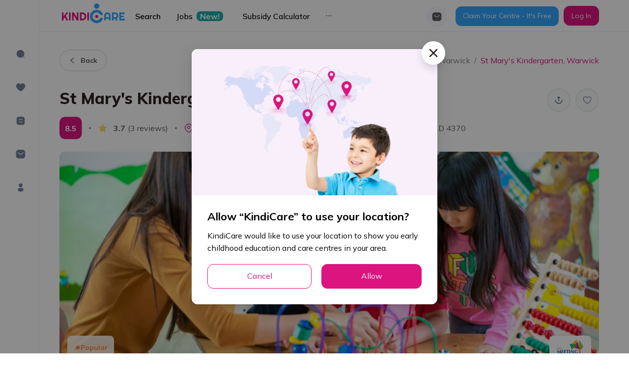

--- FILE ---
content_type: application/javascript
request_url: https://kindicare.com/_next/static/chunks/pages/australia-childcare-centre-awards-2023-6a695e437f542962.js
body_size: 1487
content:
(self.webpackChunk_N_E=self.webpackChunk_N_E||[]).push([[6561],{667:function(e,t,i){"use strict";i.d(t,{Z:function(){return l}});i(30467);var a=i(55673),n=(i(58136),i(5789)),r=(i(54277),i(74048)),o=(i(67294),i(65156)),d=i(22156),s=i(70714).ZP.div.withConfig({displayName:"styles__AwardBannerStyles",componentId:"sc-rfliir-0"})(["@media only screen and (min-width:993px) and (max-width:1441px){position:relative;min-height:650px;.hero-section-image{height:641px;object-fit:contain;position:absolute;right:0;bottom:0;top:50%;transform:translateY(-50%);}}display:flex;flex-direction:column;align-items:center;justify-content:center;background:url('/images/banners/award-hero-background.png') center no-repeat;background-size:cover;padding:0;overflow:hidden;.hero-wrapper{display:flex;align-items:center;height:100%;max-height:100%;overflow:hidden;padding-top:20px;padding-bottom:60px;@media only screen and (min-width:993px) and (max-width:1441px){position:unset;}}.hero-text-wrapper{padding:0;@media only screen and (min-width:993px){padding-bottom:24px;}}.hero-title{color:#0d003f;font-size:59px;font-weight:800;letter-spacing:0.2px;display:inline-block;position:relative;margin-bottom:18px;line-height:72px;background:linear-gradient(94.67deg,#d01c86 0%,#3d9af3 70.85%);-webkit-background-clip:text;-webkit-text-fill-color:transparent;background-clip:text;}.hero-desc{color:var(--text-gray-white);font-size:18px;font-weight:normal;letter-spacing:0.02px;padding-right:150px;}.hero-img{width:100%;height:100%;transition:transform 0.3s ease-in-out;&:hover{transform:rotate(5deg);}img{width:100%;}@media only screen and (min-width:993px) and (max-width:1441px){position:absolute;right:0;bottom:0;}}@media only screen and (max-width:992px){padding-top:40px;.hero-text-wrapper{padding-right:0;padding-bottom:24px;text-align:center;width:100%;}.hero-title{font-size:44px;line-height:50px;margin-top:40px;}.hero-desc{padding-right:0;margin-bottom:24px;}.award-medal{display:none;}}@media only screen and (max-width:768px){padding-top:40px;.hero-text-wrapper{padding-right:0;}.hero-title{font-size:36px;line-height:42px;}}"]),p=i(85893),l=function(e){var t=e.title,i=e.titleOptions,l=e.description,c=e.image,h=(0,d.$G)().t;return(0,p.jsx)(s,{children:(0,p.jsxs)(a.default,{className:"hero-wrapper wrapper-container",children:[(0,p.jsx)(n.default,{xs:24,lg:12,children:(0,p.jsxs)(r.default,{direction:"vertical",className:"hero-text-wrapper",children:[(0,p.jsx)("img",{src:"/images/awards/thumbnails/award-medal.png",alt:"award medal",className:"award-medal mb-8"}),(0,p.jsxs)("h1",{className:"hero-title",children:[h(t,i),(0,p.jsx)(o.Z,{color:"var(--primary)",size:8})]}),(0,p.jsx)("p",{className:"hero-desc",children:h(l)})]})}),(0,p.jsx)(n.default,{xs:24,lg:12,className:"hero-img",children:(0,p.jsx)("img",{src:c,alt:"banner",className:"hero-section-image"})})]})})}},24204:function(e,t,i){"use strict";i.r(t),i.d(t,{__N_SSG:function(){return c}});var a=i(16175),n=i(90018),r=i(60676),o=i(94209),d=i(23087),s=i(667),p=i(85893),l=2023,c=!0;t.default=function(){return(0,p.jsxs)(p.Fragment,{children:[(0,p.jsx)(n.Z,{item:r.u.awardsNew,paramsTitle:{year:l},paramsDesc:{year:l}}),(0,p.jsx)(a.Z,{banner:(0,p.jsx)(s.Z,{title:"awards.title",titleOptions:{year:l},description:"awards.description",image:"/images/banners/award-2023-hero-banner.png"}),year:l,awardArticle:o._z,winnerList:d.$0,regionalWinners:d.be,aboutAwards:o.yJ,cardData:o.xh,seeYearWinner:[2021,2022],correctDate:d.Hq})]})}},69214:function(e,t,i){(window.__NEXT_P=window.__NEXT_P||[]).push(["/australia-childcare-centre-awards-2023",function(){return i(24204)}])}},function(e){e.O(0,[9774,2895,9877,3126,6175,2888,179],(function(){return t=69214,e(e.s=t);var t}));var t=e.O();_N_E=t}]);
//# sourceMappingURL=australia-childcare-centre-awards-2023-6a695e437f542962.js.map

--- FILE ---
content_type: application/javascript
request_url: https://kindicare.com/_next/static/chunks/pages/childcare/centres/%5Bcountry%5D/%5Bstate%5D/%5Bpostcode%5D-2180c8c7abac2dc8.js
body_size: 1864
content:
(self.webpackChunk_N_E=self.webpackChunk_N_E||[]).push([[613],{78158:function(e,t,r){"use strict";r(98620);var n=r(10149),a=r(5152),i=r(56243),o=r(94528),s=r(7894),c=r(86776),u=r(33085),l=r(83686),d=r(16098),f=r(85893),p=(0,a.default)((function(){return r.e(1538).then(r.bind(r,1538))}),{loading:function(){return(0,f.jsx)(n.default,{})},loadableGenerated:{webpack:function(){return[1538]}}}),v=(0,a.default)((function(){return r.e(2191).then(r.bind(r,52191))}),{loading:function(){return(0,f.jsx)(n.default,{})},loadableGenerated:{webpack:function(){return[52191]}}}),g=(0,a.default)((function(){return Promise.all([r.e(1653),r.e(8187)]).then(r.bind(r,68187))}),{loading:function(){return(0,f.jsx)(n.default,{})},loadableGenerated:{webpack:function(){return[68187]}}});t.Z=function(e){var t=e.searchType;return(0,u.Z)(),(0,f.jsxs)(d.M2,{children:[(0,f.jsx)(i.Z,{searchType:t}),(0,f.jsx)("div",{className:"border-bottom-section",children:(0,f.jsx)("div",{className:"wrapper-container-centres",children:(0,f.jsx)(s.Z,{leftContent:(0,f.jsx)(c.Z,{searchType:t,orderByDefault:"-isFeatured",initialFilter:{orderBy:"-isFeatured"}}),rightContent:(0,f.jsx)(l.Z,{searchType:t})})})}),(0,f.jsxs)("div",{className:"wrapper-container",children:[(0,f.jsx)(g,{className:"mt-50"}),(0,f.jsx)(o.default,{})]}),(0,f.jsx)(p,{}),(0,f.jsx)(v,{})]})}},86776:function(e,t,r){"use strict";r.d(t,{Z:function(){return h}});var n=r(79165),a=r(35766),i=r(89016),o=r(11163),s=r(2185),c=r(4898),u=r(67439),l=r(85893),d=function(e){var t=e.orderByDefault,r=((0,s.v9)(c.E.getResourceData)||{}).total;return(0,l.jsx)(u.Z,{total:r,orderByDefault:t})},f=r(39633),p=function(){var e=(0,s.v9)(c.E.getDataArr),t=(0,s.v9)(c.E.getResourceData),r=(0,s.v9)(c.E.getLoading);return(0,l.jsx)(f.Z,{data:e,resourceData:t,loading:r})},v=r(39020),g=r(28303),h=function(e){var t=e.orderByDefault,r=e.initialFilter,s=e.searchType,c=(0,i.Z)().isMobile,u=(0,o.useRouter)().query;return(0,l.jsxs)(v.Z,{initialFilter:r,searchType:s,children:[(0,l.jsx)(g.Z,{}),(0,l.jsx)(d,{orderByDefault:t}),s===n.LC.city.value&&c&&(0,l.jsx)(a.Z,{suburb:null===u||void 0===u?void 0:u.suburb,className:"my-16"}),(0,l.jsx)(p,{})]})}},38202:function(e,t,r){"use strict";r.r(t),r.d(t,{__N_SSP:function(){return y}});var n=r(59499),a=r(78158),i=r(90018),o=r(79165),s=r(60676),c=r(11163),u=r(4898),l=r(2185),d=r(67294),f=r(32025),p=r(78390),v=r(79223),g=r(44992),h=r(22156),b=r(85893);function j(e,t){var r=Object.keys(e);if(Object.getOwnPropertySymbols){var n=Object.getOwnPropertySymbols(e);t&&(n=n.filter((function(t){return Object.getOwnPropertyDescriptor(e,t).enumerable}))),r.push.apply(r,n)}return r}function m(e){for(var t=1;t<arguments.length;t++){var r=null!=arguments[t]?arguments[t]:{};t%2?j(Object(r),!0).forEach((function(t){(0,n.Z)(e,t,r[t])})):Object.getOwnPropertyDescriptors?Object.defineProperties(e,Object.getOwnPropertyDescriptors(r)):j(Object(r)).forEach((function(t){Object.defineProperty(e,t,Object.getOwnPropertyDescriptor(r,t))}))}return e}var y=!0;t.default=function(){var e,t,r=(0,h.$G)(["seo"]).t,n=(0,c.useRouter)(),j=n.query,y=n.pathname,x=((0,l.v9)(u.E.getResourceData)||{}).total,w=(0,l.v9)(u.E.getSummary),P=(0,l.I0)(),D=(0,l.v9)(v.d),O={item:s.u.centresPostcode,paramsTitle:{state:j.state,postcode:j.postcode,number:x},paramsDesc:{state:j.state,postcode:j.postcode,number:x}},Z=(0,g.c)({totalCentres:x,lowPrice:null===w||void 0===w?void 0:w.min,highPrice:null===w||void 0===w?void 0:w.max,pageTitle:r(null===(e=O.item)||void 0===e?void 0:e.title,O.paramsTitle),description:r(null===(t=O.item)||void 0===t?void 0:t.description,O.paramsDesc)});return(0,d.useEffect)((function(){D&&(P((0,f.o)({eventName:p.s.centresViewedList,eventData:m({pathname:y},j)})),P((0,f.o)({eventName:p.s.searchByPostcode,eventData:m({pathname:y},j)})))}),[P,D,y,j]),(0,b.jsxs)(b.Fragment,{children:[(0,b.jsx)(i.Z,m(m({},O),{},{structuredData:Z})),(0,b.jsx)(a.Z,{searchType:o.LC.postcode.value})]})}},44992:function(e,t,r){"use strict";r.d(t,{c:function(){return a}});var n=r(52950),a=function(e){var t=e.totalCentres,r=e.lowPrice,a=e.highPrice,i=e.avgKindiRating,o=e.pageTitle,s=e.description,c=i?{"@type":"AggregateRating",ratingValue:i,ratingCount:t,bestRating:10,worstRating:1}:void 0,u=Number(r)>0||Number(a)>0,l=t>0&&u?{"@type":"AggregateOffer",lowPrice:r,highPrice:a,priceCurrency:"AUD",category:"Available Childcare"}:void 0;return{"@context":"https://schema.org/","@type":"Product",name:o,image:n.wE,description:s,aggregateRating:c,offers:l}}},53304:function(e,t,r){(window.__NEXT_P=window.__NEXT_P||[]).push(["/childcare/centres/[country]/[state]/[postcode]",function(){return r(38202)}])}},function(e){e.O(0,[9774,7570,2895,1968,2783,921,4495,8299,5009,9706,2793,1364,8049,3686,1646,8774,2888,179],(function(){return t=53304,e(e.s=t);var t}));var t=e.O();_N_E=t}]);
//# sourceMappingURL=[postcode]-2180c8c7abac2dc8.js.map